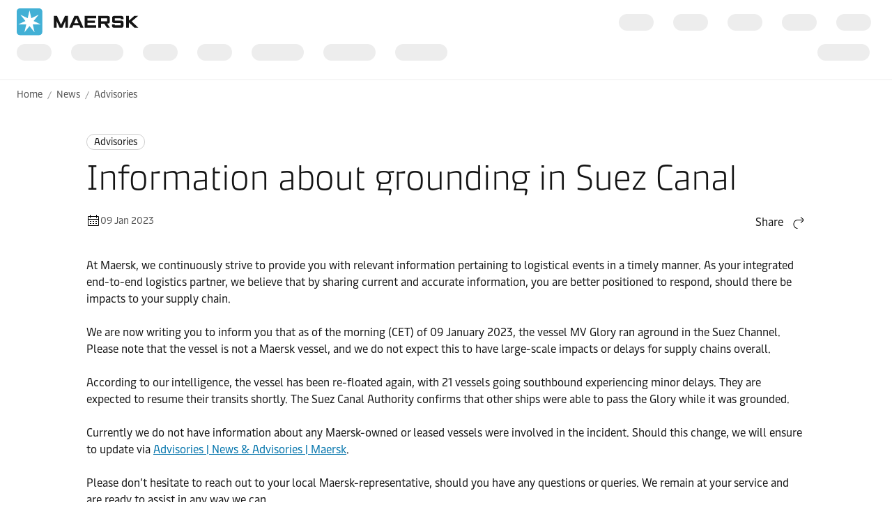

--- FILE ---
content_type: text/html; charset=utf-8
request_url: https://www.maersk.com/news/articles/2023/01/09/information-about-grounding-in-suez-canal
body_size: 5149
content:


<!DOCTYPE html>
<html lang="en" data-region="ue" data-version="1.0.9488.19954"  >
<head>
        <link rel="preconnect" href="https://assets.maerskline.com" />
        <link rel="dns-prefetch" href="https://assets.maerskline.com" />

    


    <title>Information about grounding in Suez Canal | Maersk</title>
<meta charset="utf-8">
<meta name="viewport" content="width=device-width, initial-scale=1.0">
<meta http-equiv="X-UA-Compatible" content="ie=edge">
    <meta http-equiv="content-language" content="en">



    <meta name="description" content="At Maersk, we continuously strive to provide you with relevant information pertaining to logistical events in a timely manner. " />

    <meta name="robots" content="max-image-preview:large" />



    <meta property="og:title" content="Information about grounding in Suez Canal" />




    <meta name="twitter:card" content="summary_large_image">



<script type="text/javascript" src="https://www.maersk.com/static/aa111f3245a4488d1796395f48d13b19892400114f7597"  ></script><script src="https://assets.maerskline.com/scp/visitor-min.js" defer ></script>

<link href="https://www.maersk.com/news/articles/2023/01/09/information-about-grounding-in-suez-canal" rel="canonical" />
<link href="https://www.maersk.com/news/articles/2023/01/09/information-about-grounding-in-suez-canal" hreflang="en" rel="alternate" />
<link href="https://www.maersk.com/news/articles/2023/01/09/information-about-grounding-in-suez-canal" hreflang="x-default" rel="alternate" />




    <link rel="shortcut icon" href="/Assets_sc9/Maersk/favicon.ico?v=1" type="image/x-icon">

        <!-- Google Tag Manager -->
        <script>dataLayer = [{ 'lang': 'en' }];</script>
        <script>(function (w, d, s, l, i) { w[l] = w[l] || []; w[l].push({ 'gtm.start': new Date().getTime(), event: 'gtm.js' }); var f = d.getElementsByTagName(s)[0], j = d.createElement(s), dl = l != 'dataLayer' ? '&l=' + l : ''; j.async = true; j.src = '//www.googletagmanager.com/gtm.js?id=' + i + dl; f.parentNode.insertBefore(j, f); })(window, document, 'script', 'dataLayer', 'GTM-M8MNST');</script>
        <!-- End Google Tag Manager -->

    <link rel="stylesheet" href="https://assets.maerskline.com/mds/fonts/fonts-cdn.css" />
<link rel="stylesheet" href="https://assets.maerskline.com/mds/latest/design-tokens/maersk/light/css/design-tokens-px.min.css"/>
    <link href="/Assets_sc9/Maersk/css/maeu.css?v=1.0.9488.19954.29" rel="stylesheet" />


<script src="/Assets_sc9/Maersk/scripts/main.js?v=1.0.9488.19954.29" defer></script>
    


    <script>
        window.projectServices = {
            ASSETS_ENV: "prod",
            brand: "maeu",
            version: "stable",
            disableOpacityChange: true
        };
    </script>
    <script type="text/javascript" src="https://assets.maerskline.com/integrated-global-nav/2/loader.js"></script>

    <meta property="itemId" content="{95842ADE-4EE4-426B-B329-4CD59A417647}" />
    <meta property="pageType" content="NewsArticle" />
    <meta property="pageGroup" content="News" />
</head>
<body class="">
    <!-- Google Tag Manager -->
    <noscript><iframe src="//www.googletagmanager.com/ns.html?id=GTM-M8MNST" height="0" width="0" style="display:none;visibility:hidden"></iframe></noscript>
    <!-- End Google Tag Manager -->
        <header id="ign-header" class="ign-header"></header>

        <div role="main" id="main">
            <div class="page p-page">
                
<div class="p-page__section theme--light" data-deep-link="BreadcrumbBar" data-r-name="Breadcrumb Bar" data-r-ds="Back And Social Bar">
    <div class="p-page__section__outer">
        <div class="p-page__section__inner p-page__section__inner--none">
            <div class="p-section__breadcrumb p-section__breadcrumb--large ">
                    <ul class="p-section__breadcrumb__crumbs">
                                <li class="p-section__breadcrumb__crumbs__item">
                                    <a href="/" title="Home" class="p-section__breadcrumb__crumbs__link">
                                        Home
                                    </a>
                                </li>
                                <li class="p-section__breadcrumb__crumbs__item p-section__breadcrumb__crumbs__item--more">
                                    <a href="#" title="..." class="p-section__breadcrumb__crumbs__link p-section__breadcrumb__crumbs__link--trigger">
                                        ...
                                    </a>
                                    <ul class="p-section__breadcrumb__menu">
                                            <li class="p-section__breadcrumb__menu__item chain">
                                                <a href="/news" title="" class="p-section__breadcrumb__menu__link">
                                                    News
                                                </a>
                                            </li>
                                            <li class="p-section__breadcrumb__menu__item parent">
                                                <a href="/news/category/advisories" title="" class="p-section__breadcrumb__menu__link">
                                                    Advisories
                                                </a>
                                            </li>
                                    </ul>
                                </li>
                                <li class="p-section__breadcrumb__crumbs__item chain">
                                    <a href="/news" title="" class="p-section__breadcrumb__crumbs__link">
                                        News
                                    </a>
                                </li>
                                <li class="p-section__breadcrumb__crumbs__item parent">
                                    <a href="/news/category/advisories" title="" class="p-section__breadcrumb__crumbs__link">
                                        Advisories
                                    </a>
                                </li>
                    </ul>
            </div>
        </div>
    </div>

<script type="application/ld+json">{"@context":"https://schema.org","@type":"BreadcrumbList","itemListElement":[{"@type":"ListItem","position":1,"name":"Home","item":"https://www.maersk.com/"},{"@type":"ListItem","position":2,"name":"News","item":"https://www.maersk.com/news"},{"@type":"ListItem","position":3,"name":"Advisories","item":"https://www.maersk.com/news/category/advisories"}]}</script></div>

<div class="p-page__section theme--light p-page__section--content--default" data-deep-link="ContentSection" data-r-name="Content Section" data-r-local="">
    <div class="p-page__section__outer">
        <div class="p-page__section__inner ">

<div class="p-section__article__meta p-page__section__child" data-deep-link="NewsArticleHeader" data-r-name="News Article Header" data-r-local="">
    <div class="p-section__article__meta__wrapper p-section__article__meta__child">
        <a href="/news/category/advisories" class="p-section__article__meta__category p-section__article__meta__child">
Advisories        </a>
        <h1 class="p-section__article__meta__title p-section__article__meta__child font--display-4">Information about grounding in Suez Canal</h1>
                <div class="p-section__article__meta__row p-section__article__meta__child p-section__article__meta__child--large">
            <div class="p-section__article__meta__specs">
                <div class="p-section__article__meta__specs__item">
                    <div class="icon" aria-hidden="true"><!--/designsystem/icons/svg/20px/c/mi-calendar--><svg xmlns="http://www.w3.org/2000/svg" width="20" height="20" viewbox="0 0 20 20"><path fill-rule="evenodd" d="M2 5a1 1 0 0 1 1-1h14a1 1 0 0 1 1 1v12a1 1 0 0 1-1 1H3a1 1 0 0 1-1-1V5zm15 0H3v12h14V5z" clip-rule="evenodd"></path><path fill-rule="evenodd" d="M17.5 9h-15V8h15v1zM7 12H5v-1h2v1zM11 12H9v-1h2v1zM15 12h-2v-1h2v1zM7 15H5v-1h2v1zM11 15H9v-1h2v1zM15 15h-2v-1h2v1zM14 6.5V2h1v4.5h-1zM5 6.5V2h1v4.5H5z" clip-rule="evenodd"></path></svg></div>
09 Jan 2023                </div>
            </div>

                <div class="dropdown p-section__article__meta__share dropdown--right--tablet" data-toggle="dropdown">
                        <button class="dropdown__toggle dropdown__toggle--with--icon" type="button" id="dropdownMenuButton" data-toggle="dropdown" aria-haspopup="true" aria-expanded="false">
        <span class="dropdown__toggle__label">
            Share
        </span>
<div class="icon dropdown__toggle__icon" aria-hidden="true"><!--/designsystem/icons/svg/20px/a/mi-arrow-curved-up-right--><svg xmlns="http://www.w3.org/2000/svg" width="20" height="20" viewbox="0 0 20 20"><path fill-rule="evenodd" d="M16 4.73l-3.325-2.85.65-.76 3.326 2.85a1 1 0 0 1 .349.76v1.54a1 1 0 0 1-.35.759l-3.325 2.85-.65-.759L16 6.27V6H8.5c-2.721 0-5 2.42-5 5.5s2.279 5.5 5 5.5v1c-3.354 0-6-2.952-6-6.5S5.146 5 8.5 5H16v-.27z" clip-rule="evenodd"></path></svg></div>    </button>
    <div class="dropdown__menu" aria-labelledby="dropdownMenuButton">
                <a href="https://linkedin.com/sharing/share-offsite/?url=https%3a%2f%2fwww.maersk.com%2fnews%2farticles%2f2023%2f01%2f09%2finformation-about-grounding-in-suez-canal" class="dropdown__item dropdown__item--icon" title="Share via LinkedIn">
                        <img src="/~/media_sc9/project/common/shareicons/linkedin.svg?h=500&amp;w=700&amp;hash=64289C58883125E57FDE9E0FC295FD4B" class="dropdown__item__icon">
                    LinkedIn
                </a>
                <a href="https://facebook.com/sharer/sharer.php?u=https%3a%2f%2fwww.maersk.com%2fnews%2farticles%2f2023%2f01%2f09%2finformation-about-grounding-in-suez-canal" class="dropdown__item dropdown__item--icon" title="Share via Facebook">
                        <img src="/~/media_sc9/project/common/shareicons/facebook.svg?h=500&amp;w=700&amp;hash=D1EA4F10A7BA7BCC4A25474D69FCF12A" class="dropdown__item__icon">
                    Facebook
                </a>
                <a href="https://x.com/intent/post?text=Information+about+grounding+in+Suez+Canal%0a&amp;url=https%3a%2f%2fwww.maersk.com%2fnews%2farticles%2f2023%2f01%2f09%2finformation-about-grounding-in-suez-canal" class="dropdown__item dropdown__item--icon" title="Share via X">
                        <img src="/~/media_sc9/project/common/shareicons/x.svg?h=500&amp;w=700&amp;hash=10E839E8E3F086B89730DF518197B682" class="dropdown__item__icon">
                    X.com
                </a>
                <a href="https://www.maersk.com/share-via-wechat?url=https%3a%2f%2fwww.maersk.com%2fnews%2farticles%2f2023%2f01%2f09%2finformation-about-grounding-in-suez-canal" class="dropdown__item dropdown__item--icon" title="Share via WeChat">
                        <img src="/~/media_sc9/project/common/shareicons/wechat.svg?h=500&amp;w=700&amp;hash=FB470B0785053C06B4C0751420581BD3" class="dropdown__item__icon">
                    WeChat
                </a>
                <a href="mailto:?subject=Shared%20from%20Maersk&amp;body=https%3a%2f%2fwww.maersk.com%2fnews%2farticles%2f2023%2f01%2f09%2finformation-about-grounding-in-suez-canal" class="dropdown__item dropdown__item--icon" title="Share via email">
                        <img src="/~/media_sc9/designsystem/icons/svg/20px/e/mi-envelope.svg?h=500&amp;w=700&amp;hash=5FC8B72937BFC3D9B48BF9D1CC912FD0" class="dropdown__item__icon">
                    Email
                </a>
                <button class="dropdown__item dropdown__item--icon" data-id="URL copied to clipboard">
                        <img src="/~/media_sc9/designsystem/icons/svg/20px/c/mi-copy.svg?h=500&amp;w=700&amp;hash=26AEF05C038F5857E669402FF854E5A3" class="dropdown__item__icon">
                    Copy link
                </button>
    </div>

                </div>

<script type="application/ld+json">{"@context":"https://schema.org","@type":"NewsArticle","headline":"Information about grounding in Suez Canal","datePublished":"2023-01-09T00:00:00.0000000Z","dateModified":"2025-11-17T09:35:11.0000000Z","author":[{"@type":"Organization","name":"Maersk"}]}</script>        </div>
    </div>
</div>
<div class="rich-text p-page__section__child  " data-deep-link="RichText" data-r-name="Rich Text" data-r-ds="Rich Text 01" data-r-local="">
    <p>At Maersk, we continuously strive to provide you with relevant information pertaining to logistical events in a timely manner. As your integrated end-to-end logistics partner, we believe that by sharing current and accurate information, you are better positioned to respond, should there be impacts to your supply chain.</p>
<p>We are now writing you to inform you that as of the morning (CET) of 09 January 2023, the vessel MV Glory ran aground in the Suez Channel. Please note that the vessel is not a Maersk vessel, and we do not expect this to have large-scale impacts or delays for supply chains overall.</p>
<p>According to our intelligence, the vessel has been re-floated again, with 21 vessels going southbound experiencing minor delays. They are expected to resume their transits shortly. The Suez Canal Authority confirms that other ships were able to pass the Glory while it was grounded.</p>
<p>Currently we do not have information about any Maersk-owned or leased vessels were involved in the incident. Should this change, we will ensure to update via <a href="https://www.maersk.com/news/category/advisories">Advisories | News &amp; Advisories | Maersk</a>.</p>
<p>Please don&rsquo;t hesitate to reach out to your local Maersk-representative, should you have any questions or queries. We remain at your service and are ready to assist in any way we can.</p>
</div>        </div>
    </div>
</div>

                    <div class="p-page__section p-page__section theme--light  " data-deep-link="ArticleTags" data-r-name="Article Tags" data-r-local="" data-r-track="">
        <div class="p-page__section__outer">
            <div class="p-page__section__inner p-page__section__inner--small">
                <div class="p-section__article-tags">
                    <h2 class="p-section__article-tags__title">Explore more on these topics</h2>
                        <div class="p-section__article-tags__list">
                                <a class="p-section__article-tags__list__item" href="/transportation-services/ocean-transport#RelatedNewsCarousel" data-track-button="">
                                    Ocean Transport
                                </a>
                                <a class="p-section__article-tags__list__item" href="/news/tags/routes" data-track-button="">
                                    Routes
                                </a>
                        </div>
                </div>
            </div>
        </div>
    </div>
    <div class="p-page__section theme--light " data-deep-link="RelatedNewsCarousel" data-r-name="Related News Carousel" data-r-local="">
        <div class="p-page__section__outer">
            <div class="p-page__section__inner ">
                <div class="p-section__related-articles   ">

                    <div class="p-section__related-articles__header">
                        <h2 class="font--display-2 p-section__related-articles__title">

Related articles                        </h2>

                            <a href="/news/filter?matchAll=false&amp;category=Advisories&amp;tag=Ocean%20Transport,Routes" class="button button--tertiary p-section__news__more-news p-section__related-articles__more">
See all news                            </a>

                    </div>


                        <div class="p-section__related-articles__slides">
                            <div class="carousel carousel--show--all carousel--3 carousel--active carousel--hint" data-toggle="carousel-related-articles" data-max="3">
                                <button class="carousel__nav carousel__nav--previous" tabindex="-1">
                                    Previous
                                    <div class="icon carousel__nav__icon" aria-hidden="true"><!--/designsystem/icons/svg/24px/a/mi-arrow-left--><svg xmlns="http://www.w3.org/2000/svg" width="24" height="24" viewbox="0 0 24 24"><path fill-rule="evenodd" d="M5.336 10.977l4.332-3.851.664.747L6 11.724V12h13v1H6v.275l4.332 3.851-.664.747-4.332-3.85A1 1 0 0 1 5 13.275v-1.55a1 1 0 0 1 .336-.748z" clip-rule="evenodd"></path></svg></div>
                                </button>
                                <button class="carousel__nav carousel__nav--next" tabindex="-1">
                                    Next
                                    <div class="icon carousel__nav__icon" aria-hidden="true"><!--/designsystem/icons/svg/24px/a/mi-arrow-right--><svg xmlns="http://www.w3.org/2000/svg" width="24" height="24" viewbox="0 0 24 24"><path fill-rule="evenodd" d="M18 11.724l-4.332-3.85.664-.748 4.332 3.85a1 1 0 0 1 .336.748v1.551a1 1 0 0 1-.336.748l-4.332 3.85-.664-.747L18 13.276V13H5v-1h13v-.276z" clip-rule="evenodd"></path></svg></div>
                                </button>
                                <div class="carousel__slides">
                                    <div class="carousel__mask carousel__mask--left"></div>
                                    <div class="carousel__mask carousel__mask--right"></div>
                                    <div class="carousel__runner">
                                                <div class="carousel__slide">
                                                    <div class="p-section__related-articles__slide">
                                                        <div class="p-section__news__teaser">
                                                            <div class="p-section__news__teaser__content">
                                                                <a href="/news/category/advisories" class="p-section__news__teaser__category p-section__news__teaser__content__child">
                                                                    Advisories
                                                                </a>
                                                                <a href="/news/articles/2026/01/23/pss-withdrawal-asia-pacific-mozambique-indian-ocean" class="font--display-1 p-section__news__teaser__title p-section__news__teaser__content__child">
                                                                    <span class="p-section__news__teaser__title__line" title="Peak Season Surcharge (PSS) – Scope: Asia Pacific Region to Mozambique and Indian Ocean Islands" truncate="">
                                                                        Peak Season Surcharge (PSS) – Scope: Asia Pacific Region to Mozambique and Indian Ocean Islands
                                                                    </span>
                                                                </a>
                                                                <div href="/news/articles/2026/01/23/pss-withdrawal-asia-pacific-mozambique-indian-ocean" class="p-section__news__teaser__timestamp p-section__news__teaser__content__child">
                                                                    23 Jan 2026
                                                                </div>
                                                            </div>
                                                        </div>
                                                    </div>
                                                </div>
                                                <div class="carousel__slide">
                                                    <div class="p-section__related-articles__slide">
                                                        <div class="p-section__news__teaser">
                                                            <div class="p-section__news__teaser__content">
                                                                <a href="/news/category/advisories" class="p-section__news__teaser__category p-section__news__teaser__content__child">
                                                                    Advisories
                                                                </a>
                                                                <a href="/news/articles/2026/01/23/pss-withdrawal-asia-pacific-south-africa-mauritius" class="font--display-1 p-section__news__teaser__title p-section__news__teaser__content__child">
                                                                    <span class="p-section__news__teaser__title__line" title="Peak Season Surcharge (PSS) – Scope: Asia Pacific Region to South Africa &amp; Mauritius" truncate="">
                                                                        Peak Season Surcharge (PSS) – Scope: Asia Pacific Region to South Africa &amp; Mauritius
                                                                    </span>
                                                                </a>
                                                                <div href="/news/articles/2026/01/23/pss-withdrawal-asia-pacific-south-africa-mauritius" class="p-section__news__teaser__timestamp p-section__news__teaser__content__child">
                                                                    23 Jan 2026
                                                                </div>
                                                            </div>
                                                        </div>
                                                    </div>
                                                </div>
                                                <div class="carousel__slide">
                                                    <div class="p-section__related-articles__slide">
                                                        <div class="p-section__news__teaser">
                                                            <div class="p-section__news__teaser__content">
                                                                <a href="/news/category/advisories" class="p-section__news__teaser__category p-section__news__teaser__content__child">
                                                                    Advisories
                                                                </a>
                                                                <a href="/news/articles/2026/01/23/slc-aegean-sea-terminal-change-izmir" class="font--display-1 p-section__news__teaser__title p-section__news__teaser__content__child">
                                                                    <span class="p-section__news__teaser__title__line" title="SLC Aegean Sea Terminal Change- Izmir" truncate="">
                                                                        SLC Aegean Sea Terminal Change- Izmir
                                                                    </span>
                                                                </a>
                                                                <div href="/news/articles/2026/01/23/slc-aegean-sea-terminal-change-izmir" class="p-section__news__teaser__timestamp p-section__news__teaser__content__child">
                                                                    23 Jan 2026
                                                                </div>
                                                            </div>
                                                        </div>
                                                    </div>
                                                </div>
                                                <div class="carousel__slide">
                                                    <div class="p-section__related-articles__slide">
                                                        <div class="p-section__news__teaser">
                                                            <div class="p-section__news__teaser__content">
                                                                <a href="/news/category/advisories" class="p-section__news__teaser__category p-section__news__teaser__content__child">
                                                                    Advisories
                                                                </a>
                                                                <a href="/news/articles/2026/01/22/revised-pre-gate-ticket-process-piraeus" class="font--display-1 p-section__news__teaser__title p-section__news__teaser__content__child">
                                                                    <span class="p-section__news__teaser__title__line" title="Revised Pre-Gate (Ticket) process at Piraeus" truncate="">
                                                                        Revised Pre-Gate (Ticket) process at Piraeus
                                                                    </span>
                                                                </a>
                                                                <div href="/news/articles/2026/01/22/revised-pre-gate-ticket-process-piraeus" class="p-section__news__teaser__timestamp p-section__news__teaser__content__child">
                                                                    22 Jan 2026
                                                                </div>
                                                            </div>
                                                        </div>
                                                    </div>
                                                </div>
                                                <div class="carousel__slide">
                                                    <div class="p-section__related-articles__slide">
                                                        <div class="p-section__news__teaser">
                                                            <div class="p-section__news__teaser__content">
                                                                <a href="/news/category/advisories" class="p-section__news__teaser__category p-section__news__teaser__content__child">
                                                                    Advisories
                                                                </a>
                                                                <a href="/news/articles/2026/01/21/chinese-new-year-network-changes-fea-to-gulf" class="font--display-1 p-section__news__teaser__title p-section__news__teaser__content__child">
                                                                    <span class="p-section__news__teaser__title__line" title="Chinese New Year Network Changes  Far East Asia to Arabian Gulf Services" truncate="">
                                                                        Chinese New Year Network Changes  Far East Asia to Arabian Gulf Services
                                                                    </span>
                                                                </a>
                                                                <div href="/news/articles/2026/01/21/chinese-new-year-network-changes-fea-to-gulf" class="p-section__news__teaser__timestamp p-section__news__teaser__content__child">
                                                                    21 Jan 2026
                                                                </div>
                                                            </div>
                                                        </div>
                                                    </div>
                                                </div>
                                                <div class="carousel__slide">
                                                    <div class="p-section__related-articles__slide">
                                                        <div class="p-section__news__teaser">
                                                            <div class="p-section__news__teaser__content">
                                                                <a href="/news/category/advisories" class="p-section__news__teaser__category p-section__news__teaser__content__child">
                                                                    Advisories
                                                                </a>
                                                                <a href="/news/articles/2026/01/21/hedwig-schulte-552e-omission-zaplz13" class="font--display-1 p-section__news__teaser__title p-section__news__teaser__content__child">
                                                                    <span class="p-section__news__teaser__title__line" title="Hedwig Schulte 552E Omission - ZAPLZ13" truncate="">
                                                                        Hedwig Schulte 552E Omission - ZAPLZ13
                                                                    </span>
                                                                </a>
                                                                <div href="/news/articles/2026/01/21/hedwig-schulte-552e-omission-zaplz13" class="p-section__news__teaser__timestamp p-section__news__teaser__content__child">
                                                                    21 Jan 2026
                                                                </div>
                                                            </div>
                                                        </div>
                                                    </div>
                                                </div>
                                                <div class="carousel__slide">
                                                    <div class="p-section__related-articles__slide">
                                                        <div class="p-section__news__teaser">
                                                            <div class="p-section__news__teaser__content">
                                                                <a href="/news/category/advisories" class="p-section__news__teaser__category p-section__news__teaser__content__child">
                                                                    Advisories
                                                                </a>
                                                                <a href="/news/articles/2026/01/21/maersk-florence-601e-omission-zacpt" class="font--display-1 p-section__news__teaser__title p-section__news__teaser__content__child">
                                                                    <span class="p-section__news__teaser__title__line" title="Maersk Florence 601E Omission - ZACPT" truncate="">
                                                                        Maersk Florence 601E Omission - ZACPT
                                                                    </span>
                                                                </a>
                                                                <div href="/news/articles/2026/01/21/maersk-florence-601e-omission-zacpt" class="p-section__news__teaser__timestamp p-section__news__teaser__content__child">
                                                                    21 Jan 2026
                                                                </div>
                                                            </div>
                                                        </div>
                                                    </div>
                                                </div>
                                                <div class="carousel__slide">
                                                    <div class="p-section__related-articles__slide">
                                                        <div class="p-section__news__teaser">
                                                            <div class="p-section__news__teaser__content">
                                                                <a href="/news/category/advisories" class="p-section__news__teaser__category p-section__news__teaser__content__child">
                                                                    Advisories
                                                                </a>
                                                                <a href="/news/articles/2026/01/21/service-rotation-fea-saf-trade" class="font--display-1 p-section__news__teaser__title p-section__news__teaser__content__child">
                                                                    <span class="p-section__news__teaser__title__line" title="Service rotation – FEA-SAF Trade" truncate="">
                                                                        Service rotation – FEA-SAF Trade
                                                                    </span>
                                                                </a>
                                                                <div href="/news/articles/2026/01/21/service-rotation-fea-saf-trade" class="p-section__news__teaser__timestamp p-section__news__teaser__content__child">
                                                                    21 Jan 2026
                                                                </div>
                                                            </div>
                                                        </div>
                                                    </div>
                                                </div>
                                                <div class="carousel__slide">
                                                    <div class="p-section__related-articles__slide">
                                                        <div class="p-section__news__teaser">
                                                            <div class="p-section__news__teaser__content">
                                                                <a href="/news/category/news" class="p-section__news__teaser__category p-section__news__teaser__content__child">
                                                                    News
                                                                </a>
                                                                <a href="/news/articles/2026/01/21/europe-north-africa-trade-with-new-maersk-express-service" class="font--display-1 p-section__news__teaser__title p-section__news__teaser__content__child">
                                                                    <span class="p-section__news__teaser__title__line" title="Enabling Europe-North Africa Trade with New Maersk Express Service" truncate="">
                                                                        Enabling Europe-North Africa Trade with New Maersk Express Service
                                                                    </span>
                                                                </a>
                                                                <div href="/news/articles/2026/01/21/europe-north-africa-trade-with-new-maersk-express-service" class="p-section__news__teaser__timestamp p-section__news__teaser__content__child">
                                                                    21 Jan 2026
                                                                </div>
                                                            </div>
                                                        </div>
                                                    </div>
                                                </div>
                                                <div class="carousel__slide">
                                                    <div class="p-section__related-articles__slide">
                                                        <div class="p-section__news__teaser">
                                                            <div class="p-section__news__teaser__content">
                                                                <a href="/news/category/advisories" class="p-section__news__teaser__category p-section__news__teaser__content__child">
                                                                    Advisories
                                                                </a>
                                                                <a href="/news/articles/2023/12/15/maersk-operations-through-red-sea-gulf-of-aden" class="font--display-1 p-section__news__teaser__title p-section__news__teaser__content__child">
                                                                    <span class="p-section__news__teaser__title__line" title="Maersk Operations through Red Sea / Gulf of Aden" truncate="">
                                                                        Maersk Operations through Red Sea / Gulf of Aden
                                                                    </span>
                                                                </a>
                                                                <div href="/news/articles/2023/12/15/maersk-operations-through-red-sea-gulf-of-aden" class="p-section__news__teaser__timestamp p-section__news__teaser__content__child">
                                                                    21 Jan 2026
                                                                </div>
                                                            </div>
                                                        </div>
                                                    </div>
                                                </div>
                                                <div class="carousel__slide">
                                                    <div class="p-section__related-articles__slide">
                                                        <div class="p-section__news__teaser">
                                                            <div class="p-section__news__teaser__content">
                                                                <a href="/news/category/advisories" class="p-section__news__teaser__category p-section__news__teaser__content__child">
                                                                    Advisories
                                                                </a>
                                                                <a href="/news/articles/2026/01/21/saecs-service-update-maipo-santa-rosa" class="font--display-1 p-section__news__teaser__title p-section__news__teaser__content__child">
                                                                    <span class="p-section__news__teaser__title__line" title="SAECS SERVICE" truncate="">
                                                                        SAECS SERVICE
                                                                    </span>
                                                                </a>
                                                                <div href="/news/articles/2026/01/21/saecs-service-update-maipo-santa-rosa" class="p-section__news__teaser__timestamp p-section__news__teaser__content__child">
                                                                    21 Jan 2026
                                                                </div>
                                                            </div>
                                                        </div>
                                                    </div>
                                                </div>
                                                <div class="carousel__slide">
                                                    <div class="p-section__related-articles__slide">
                                                        <div class="p-section__news__teaser">
                                                            <div class="p-section__news__teaser__content">
                                                                <a href="/news/category/advisories" class="p-section__news__teaser__category p-section__news__teaser__content__child">
                                                                    Advisories
                                                                </a>
                                                                <a href="/news/articles/2026/01/20/tracking-devices-data-loggers-sea-transport" class="font--display-1 p-section__news__teaser__title p-section__news__teaser__content__child">
                                                                    <span class="p-section__news__teaser__title__line" title="Use of Tracking Devices and Data Loggers During Sea Transport" truncate="">
                                                                        Use of Tracking Devices and Data Loggers During Sea Transport
                                                                    </span>
                                                                </a>
                                                                <div href="/news/articles/2026/01/20/tracking-devices-data-loggers-sea-transport" class="p-section__news__teaser__timestamp p-section__news__teaser__content__child">
                                                                    20 Jan 2026
                                                                </div>
                                                            </div>
                                                        </div>
                                                    </div>
                                                </div>
                                    </div>
                                    <div class="carousel__pager"></div>
                                    <div class="carousel__progress"><div class="carousel__progress__bar"></div></div>
                                </div>
                            </div><!-- /carousel -->
                        </div>
                </div>
            </div>
        </div>
    </div>
<div class="p-page__section theme--light  no-print" data-deep-link="ThreeActionCardsContainer" data-r-name="Three Action Cards Container" data-r-ds="Three Action Cards Container - Shared">
    <div class="p-page__section__outer">
        <div class="p-page__section__inner ">
    <div class="p-section__heading p-page__section__child p-section__heading--left ">
            <div class="p-section__heading__content">
                
            <div class="heading ">
                <h2 class="font--display-3">
                Anything you need, we’re here to help
                </h2>
            </div>

            </div>
            </div>
            <div class="p-section__action-cards p-section__action-cards--3  p-page__section__child ">   
                <div class="p-section__action-cards__row">
<div class="action-card  action-card--with--icon" data-deep-link="TextandButtonsActionCard" data-r-name="Text and Buttons Action Card" data-r-ds="Action Card Text Solutions">
    <div class="action-card__border">
        <div class="action-card__spacer">
            <div class="action-card__copy">
                <div class="action-card__title">
                        <figure class="media-image media-image--1x1 action-card__title__icon">
                            <div class="media-image__placeholder">
                                
    <img src="[data-uri]" data-src="/~/media_sc9/maersk/shared-files/icons/positive/action-cards/solutions_pictogram.svg?w=1000&amp;hash=09B49BA783E97D02C844292302BA7DC4" alt="Solutions" class="media-image__asset">

                            </div>
                        </figure>
                                            <h3 class="action-card__title__text">
                            Logistics services
                        </h3>
                </div>
                    <div class="rich-text action-card__rich-text">
                        We meet customer needs from one end of the supply chain to the other.
                    </div>
            </div>
            <div class="action-card__trigger">
                    <div class="button-group ">
<a class="button button-group__button button--primary" id="95dbba8edc4f4ad3b418b47d954affdb-button1" data-action="primary" title="our solutions" data-action-tag="ga-solutions | https://www.maersk.com/news/articles/2023/01/09/information-about-grounding-in-suez-canal" href="/logistics-solutions">Solutions</a>    </div>

            </div>
        </div>
    </div>
</div><div class="action-card  action-card--with--icon" data-deep-link="TextandButtonsActionCard" data-r-name="Text and Buttons Action Card" data-r-ds="Action Card Text Contact">
    <div class="action-card__border">
        <div class="action-card__spacer">
            <div class="action-card__copy">
                <div class="action-card__title">
                        <figure class="media-image media-image--1x1 action-card__title__icon">
                            <div class="media-image__placeholder">
                                
    <img src="[data-uri]" data-src="/~/media_sc9/maersk/shared-files/icons/positive/action-cards/headset_pictogram_v1.svg?w=1000&amp;hash=BB2148DD68A9739B6A6A0399FE37604A" alt="Headset" class="media-image__asset">

                            </div>
                        </figure>
                                            <h3 class="action-card__title__text">
                            Contact us
                        </h3>
                </div>
                    <div class="rich-text action-card__rich-text">
                        Our dedicated team of experts are here for you.
                    </div>
            </div>
            <div class="action-card__trigger">
                    <div class="button-group ">
<a class="button button-group__button button--primary" id="eb867a39e1744e7980c74417dcc63766-button1" data-action="primary" title="Contact us" data-action-tag="ga-contact-us | https://www.maersk.com/news/articles/2023/01/09/information-about-grounding-in-suez-canal" href="/contact/">Contact us</a>    </div>

            </div>
        </div>
    </div>
</div><div class="action-card  action-card--with--icon" data-deep-link="TextandButtonsActionCard" data-r-name="Text and Buttons Action Card" data-r-ds="Action Card Text Ready to ship">
    <div class="action-card__border">
        <div class="action-card__spacer">
            <div class="action-card__copy">
                <div class="action-card__title">
                        <figure class="media-image media-image--1x1 action-card__title__icon">
                            <div class="media-image__placeholder">
                                
    <img src="[data-uri]" data-src="/~/media_sc9/maersk/shared-files/icons/positive/action-cards/find-prices_pictogram_v2.svg?w=1000&amp;hash=DA2C47934277A60E94582047D8D5506B" alt="Find Prices" class="media-image__asset">

                            </div>
                        </figure>
                                            <h3 class="action-card__title__text">
                            Ready to ship?
                        </h3>
                </div>
                    <div class="rich-text action-card__rich-text">
                        Look up rates for new shipments and inland tariffs.
                    </div>
            </div>
            <div class="action-card__trigger">
                    <div class="button-group ">
<a class="button button-group__button button--primary" id="20748e5cf4d240bfb14139d44fd40a7c-button1" data-action="primary" title="Find a price" data-action-tag="ga-find-a-price | https://www.maersk.com/news/articles/2023/01/09/information-about-grounding-in-suez-canal" href="/prices-and-quotes">Find a price</a><a class="button button-group__button button--tertiary" id="20748e5cf4d240bfb14139d44fd40a7c-button2" data-action="secondary" title="Book now" data-action-tag="ga-book-now | https://www.maersk.com/news/articles/2023/01/09/information-about-grounding-in-suez-canal" href="/booking/new">Book now</a>    </div>

            </div>
        </div>
    </div>
</div>                </div>
            </div>
        </div>
    </div>
</div>
    <div class="exit theme--light exit--with--media " data-options="%7b%22max%22%3a3%2c%22key%22%3a%22Newsletter%22%2c%22flagCheckActive%22%3atrue%2c%22flagCheck%22%3a%22%5bscp%5dnewsletter%22%2c%22desktopTimeoutActive%22%3atrue%2c%22desktopTimeout%22%3a%2260%22%2c%22desktopBoundsActive%22%3atrue%2c%22desktopBounds%22%3a%221%22%2c%22desktopBlurActive%22%3atrue%2c%22desktopBlur%22%3a%222%22%2c%22desktopBackActive%22%3afalse%2c%22mobileTimeoutActive%22%3atrue%2c%22mobileTimeout%22%3a%2260%22%2c%22mobileBlurActive%22%3atrue%2c%22mobileBlur%22%3a%221%22%2c%22mobileBackActive%22%3atrue%7d" data-deep-link="ExitIntentNewsletter" data-r-name="ExitIntentNewsletter" data-r-ds="Newsletter">
        <div class="exit__mask"></div>
        <div class="exit__window">
                <div class="exit__media" style="background-image: url(/~/media_sc9/maersk/news/newsletter-signup_1280x853.jpg?h=853&amp;w=1280&amp;hash=1D8857F8588D08A87A21130519FCA331)"></div>
            <div class="exit__content">
                <button class="exit__close">
                    <div class="icon exit__close__icon" aria-hidden="true"><!--/designsystem/icons/svg/20px/t/mi-times--><svg xmlns="http://www.w3.org/2000/svg" width="20" height="20" viewbox="0 0 20 20"><path fill-rule="evenodd" d="M10 9.293l3.646-3.647.708.708L10.707 10l3.647 3.646-.707.708L10 10.707l-3.646 3.647-.708-.707L9.293 10 5.646 6.354l.708-.708L10 9.293z" clip-rule="evenodd"></path></svg></div>
                </button>
                <div class="exit__form__stage--1">
                        <div class="exit__subtitle">Stay informed</div>
                                            <div class="exit__title font--display-2">Sign up for news and insights</div>
                                            <div class="exit__text">Stay ahead of the curve with valuable supply chain trends sent directly to your inbox</div>


<form target="_self" action="https://api.maersk.com/cms-forms/newsletter?carrierCode=MAEU" class="form no-validation" autocomplete="off" method="post" async="" smart="" novalidate="">
    <input name="FormId" value="{2F684BF2-F2CF-40B4-B3C3-FDE9DAD571FF}" hidden="">
    <input name="PageId" value="{95842ADE-4EE4-426B-B329-4CD59A417647}" hidden="">
    <input name="VisitorGuid" value="" hidden="">
    <input name="TermsAccepted" type="checkbox" hidden="" checked="">
    <fieldset class="form-fieldset">
        <div class="form-input">
            <input type="email" placeholder="Enter an email" class="form-input__field" id="fld-email-exit" name="Email" autocorrect="off" autocapitalize="off" spellcheck="false" autofill="off" autocomplete="off" required="">
        </div>
        <label class="form-label form-label--error" for="fld-email-exit" id="fld-email-exit_error">
            This requires a valid email
        </label>
    </fieldset>
    <fieldset class="form-fieldset">
        <button type="submit" class="button button--secondary button--block">
            Submit
        </button>
        <button class="exit__cancel" type="button">Maybe later</button>
    </fieldset>
    <input type="text" name="EmailAddr" value="" maxlength="100" no-validate="" autocomplete="off" style="display:none">
</form>

<div class="exit__info">
    <p>I agree to receive logistics related news and marketing updates by email, phone, messaging services (e.g. WhatsApp) and other digital platforms, including but not limited to social media (e.g., LinkedIn) from A. P. Moller-Maersk and its affiliated companies (see latest <a href="https://investor.maersk.com/financial-reports">company overview</a>). I understand that I can opt out of such Maersk communications at any time by clicking the unsubscribe link. To see how we use your personal data, please read our <a href="https://terms.maersk.com/privacy">Privacy Notification</a>.</p>
<p>By completing this form, you confirm that you agree to the use of your personal data by Maersk as described in our
 <a href="https://terms.maersk.com/privacy">Privacy Notification</a>.</p>
</div>                                    </div>

<div class="exit__form__stage--2">
    <div class="exit__title font--display-2">Thank you for signing up</div>
    <div class="exit__text">You have now signed up for newsletters. You will shortly receive an email which will explain how to set your newsletter preferences and unsubscribe.</div>
    <div class="exit__success">
        Subscribed
        <div class="icon exit__success__icon" aria-hidden="true"><!--/designsystem/icons/svg/20px/c/mi-check--><svg xmlns="http://www.w3.org/2000/svg" width="20" height="20" viewbox="0 0 20 20"><path fill-rule="evenodd" d="M15.927 5.76l-5.354 8.761A1 1 0 0 1 9.72 15H8.245a1 1 0 0 1-.79-.386l-3.35-4.307.79-.614L8.245 14H9.72l5.353-8.76.854.52z" clip-rule="evenodd"></path></svg></div>
    </div>

    <div class="exit__info">
        You can unsubscribe anytime.
    </div>
</div>            </div>
        </div>
    </div>

            </div>
        </div>
    <script type="text/javascript"  src="/s86DDdWf6Z2A4GGw8KTIHKfv0io/buXf6piXObXa2Q/GRsXSw/Uw1Y/SBorMngB"></script></body>
</html>

--- FILE ---
content_type: image/svg+xml
request_url: https://www.maersk.com/~/media_sc9/project/common/shareicons/x.svg?h=500&w=700&hash=10E839E8E3F086B89730DF518197B682
body_size: -125
content:
<svg width="25" height="22" viewBox="0 0 25 22" fill="none" xmlns="http://www.w3.org/2000/svg">
<g id="Group">
<path id="Vector" d="M19.168 0H22.8482L14.8081 9.31898L24.2666 22H16.8607L11.0601 14.309L4.42291 22H0.740527L9.34017 12.0323L0.266602 0H7.86054L13.1038 7.02985L19.168 0ZM17.8764 19.7662H19.9156L6.75249 2.11651H4.5642L17.8764 19.7662Z" fill="black"/>
</g>
</svg>


--- FILE ---
content_type: image/svg+xml
request_url: https://www.maersk.com/~/media_sc9/project/common/shareicons/wechat.svg?h=500&w=700&hash=FB470B0785053C06B4C0751420581BD3
body_size: 614
content:
<svg width="31" height="25" viewBox="0 0 31 25" fill="none" xmlns="http://www.w3.org/2000/svg">
<g id="Group">
<path id="Vector" d="M24.2444 14.5994C23.5788 14.5994 23.041 14.0605 23.041 13.3988C23.041 12.7372 23.5788 12.1982 24.2444 12.1982C24.91 12.1982 25.4478 12.7372 25.4478 13.3988C25.4478 14.0605 24.91 14.5994 24.2444 14.5994ZM18.2167 14.5994C17.5511 14.5994 17.0133 14.0605 17.0133 13.3988C17.0133 12.7372 17.5511 12.1982 18.2167 12.1982C18.8823 12.1982 19.4201 12.7372 19.4201 13.3988C19.4201 14.0605 18.8823 14.5994 18.2167 14.5994ZM27.1465 21.4776C29.0527 20.1009 30.2668 18.0625 30.2668 15.8C30.2668 11.6539 26.2199 8.29224 21.2306 8.29224C16.2412 8.29224 12.1943 11.6539 12.1943 15.8C12.1943 19.9462 16.2412 23.3079 21.2306 23.3079C22.2636 23.3079 23.2593 23.1585 24.1805 22.897C24.2657 22.8703 24.3509 22.8596 24.4468 22.8596C24.6225 22.8596 24.7769 22.913 24.926 22.9984L26.9015 24.1349C26.9548 24.167 27.008 24.1936 27.0772 24.1936C27.2423 24.1936 27.3807 24.0602 27.3807 23.8948C27.3807 23.8201 27.3488 23.7454 27.3328 23.676C27.3222 23.6334 27.0772 22.7262 26.9281 22.1606C26.9122 22.0966 26.8962 22.0379 26.8962 21.9685C26.8962 21.7657 26.9974 21.5897 27.1518 21.4776" fill="#AAAAAA"/>
<path id="Vector_2" d="M14.7235 7.57185C13.9248 7.57185 13.2805 6.92618 13.2805 6.13111C13.2805 5.33604 13.9248 4.69038 14.7235 4.69038C15.5222 4.69038 16.1665 5.33604 16.1665 6.13111C16.1665 6.92618 15.5169 7.57185 14.7235 7.57185ZM7.49772 7.57185C6.699 7.57185 6.05469 6.92618 6.05469 6.13111C6.05469 5.33604 6.70432 4.69038 7.49772 4.69038C8.29112 4.69038 8.94075 5.33604 8.94075 6.13111C8.94075 6.92618 8.29644 7.57185 7.49772 7.57185ZM11.108 0C5.12285 0 0.266602 4.03405 0.266602 9.01258C0.266602 11.7286 1.7256 14.1725 4.01528 15.8214C4.20165 15.9494 4.3188 16.1682 4.3188 16.4083C4.3188 16.4884 4.30282 16.5631 4.28152 16.6378C4.10048 17.3155 3.80761 18.404 3.79164 18.4574C3.77034 18.5428 3.73307 18.6335 3.73307 18.7188C3.73307 18.9163 3.89281 19.0764 4.09515 19.0764C4.17503 19.0764 4.23892 19.0497 4.30282 19.007L6.6777 17.641C6.85874 17.5396 7.04511 17.4755 7.25278 17.4755C7.3646 17.4755 7.4711 17.4916 7.57227 17.5236C8.67983 17.8437 9.87259 18.0198 11.1133 18.0198C11.3156 18.0198 11.5126 18.0198 11.7097 18.0038C11.4754 17.2995 11.3476 16.5631 11.3476 15.7947C11.3476 11.2537 15.7725 7.57718 21.2358 7.57718C21.4328 7.57718 21.6298 7.58252 21.8268 7.59319C21.0015 3.29234 16.518 0 11.108 0Z" fill="#AAAAAA"/>
</g>
</svg>
